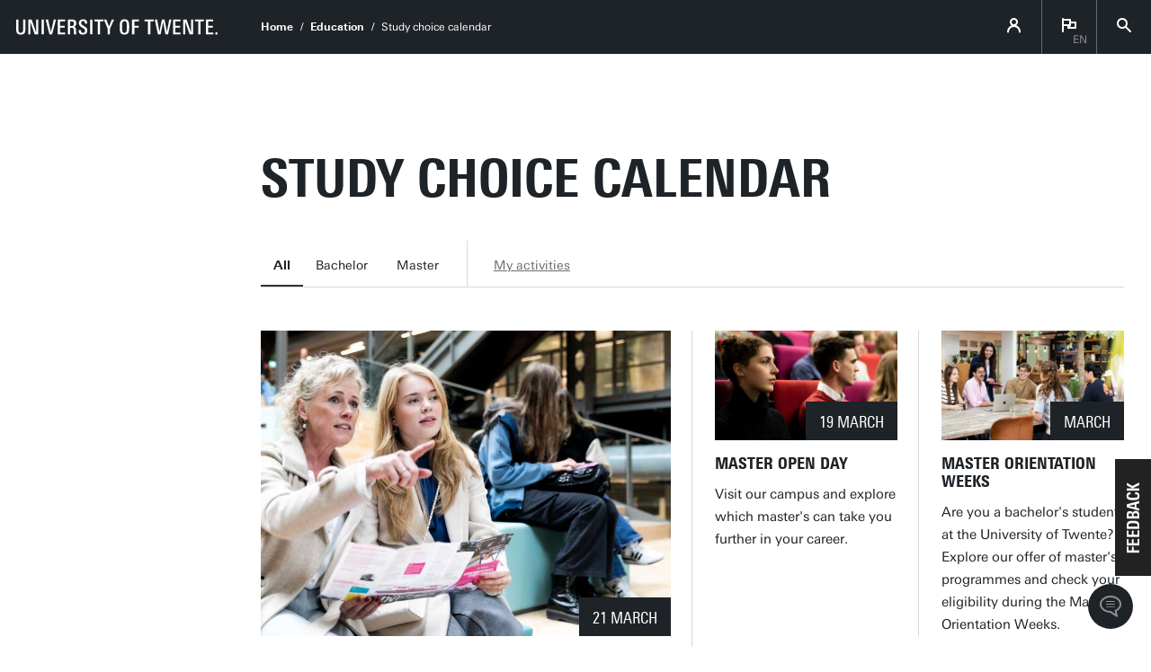

--- FILE ---
content_type: text/html; charset=UTF-8
request_url: https://www.utwente.nl/en/education/study-choice-calendar/
body_size: 8578
content:
<!DOCTYPE html><html lang="en-GB" class="site--ut utwente--ws2021 wh-authorbar--left page--blockspage" prefix="og: http://ogp.me/ns#" dir="ltr" data-site="MC - Study choice calendar (EN)" data-id="190624" data-cdn="" data-hoofdniveau="Education" data-subniveau="Study choice calendar" data-targetinterest="" data-wh-ob="190624.Dyp5kU"><head><meta charset="utf-8"><title>Get help choosing a study! | University of Twente</title><meta name="description" content="What will you study and where? The University of Twente helps you to choose with the study choice calendar!"><meta name="viewport" content="width=device-width, initial-scale=1, viewport-fit=cover" /><meta name="baidu-site-verification" content="rSUuzZoVB2" />  <link rel="preload" href="/.wh/ea/ap/utwente_base.ws2016/ap.css" as="style"><link rel="preload" href="https://utwente.becdn.net/.wh/ea/mod/utwente_design/fonts/univers-next/3de47ce5-a747-444b-b44b-20e0f8736ac8.woff2" as="font" type="font/woff2" crossorigin><link rel="preload" href="https://utwente.becdn.net/.wh/ea/mod/utwente_design/fonts/univers-next/00c26472-7693-44a7-b100-b1a1fe462d3b.woff2" as="font" type="font/woff2" crossorigin><link rel="preload" href="https://utwente.becdn.net/.wh/ea/mod/utwente_design/fonts/univers-next/c0898c8c-0b78-43ee-9041-92bf98faf813.woff2" as="font" type="font/woff2" crossorigin><link rel="preload" href="https://utwente.becdn.net/.wh/ea/mod/utwente_design/fonts/univers-next/d8bbf6a4-3b12-4429-bdf6-3d0124de945d.woff2" as="font" type="font/woff2" crossorigin><link rel="preload" href="https://utwente.becdn.net/.wh/ea/mod/utwente_design/fonts/univers-next/c70bd903-dd6a-4b66-85af-fc3b07e97100.woff2" as="font" type="font/woff2" crossorigin><link rel="apple-touch-icon" sizes="180x180" href="/.utdesign/img/favicons/apple-touch-icon.png" /><link rel="icon" type="image/png" href="/.utdesign/img/favicons/favicon-32x32.png" sizes="32x32" /><link rel="icon" type="image/png" href="/.utdesign/img/favicons/favicon-16x16.png" sizes="16x16" /><link rel="icon" href="/.utdesign/img/favicons/favicon.svg" type="image/svg+xml" /><link rel="manifest" href="/.utdesign/img/favicons/manifest.json" crossorigin="use-credentials" /> <link rel="mask-icon" href="/.utdesign/img/favicons/safari-pinned-tab.svg" color="#231f20" /><meta name="theme-color" content="#ffffff" /><style id="theme__style">@property --theme-color {syntax: "<color>";initial-value: transparent;inherits: true;}@property --theme-color-cta {syntax: "<color>";initial-value: transparent;inherits: true;}@property --theme-color-cta-hover {syntax: "<color>";initial-value: transparent;inherits: true;}@keyframes colorscheme{0%    { --theme-color: #c60c30; } 12%    { --theme-color: #822433; } 25%    { --theme-color: #002c5f; } 37%    { --theme-color: #007d9c; } 50%    { --theme-color: #4a8355; } 62%    { --theme-color: #00675a; } 75%    { --theme-color: #4f2d7f; } 87%    { --theme-color: #cf0072; } 100% { --theme-color: #c60c30; } }@keyframes colorscheme-cta{0%    { --theme-color-cta: #c60c30; } 12%    { --theme-color-cta: #822433; } 25%    { --theme-color-cta: #002c5f; } 37%    { --theme-color-cta: #007d9c; } 50%    { --theme-color-cta: #4a8355; } 62%    { --theme-color-cta: #00675a; } 75%    { --theme-color-cta: #4f2d7f; } 87%    { --theme-color-cta: #cf0072; } 100% { --theme-color-cta: #c60c30; } }@keyframes colorscheme-cta-hover{0%    { --theme-color-cta-hover: #b0061c; } 12%    { --theme-color-cta-hover: #62141e; } 25%    { --theme-color-cta-hover: #00183b; } 37%    { --theme-color-cta-hover: #005d7d; } 50%    { --theme-color-cta-hover: #2f6338; } 62%    { --theme-color-cta-hover: #004b48; } 75%    { --theme-color-cta-hover: #2f1957; } 87%    { --theme-color-cta-hover: #b2014a; } 100% { --theme-color-cta-hover: #b0061c; } }@keyframes colorscheme-background{0%    { background-color: #c60c30; } 12%    { background-color: #822433; } 25%    { background-color: #002c5f; } 37%    { background-color: #007d9c; } 50%    { background-color: #4a8355; } 62%    { background-color: #00675a; } 75%    { background-color: #4f2d7f; } 87%    { background-color: #cf0072; } 100% { background-color: #c60c30; } }@keyframes colorscheme-background-cta{0%    { background-color: #c60c30; } 12%    { background-color: #822433; } 25%    { background-color: #002c5f; } 37%    { background-color: #007d9c; } 50%    { background-color: #4a8355; } 62%    { background-color: #00675a; } 75%    { background-color: #4f2d7f; } 87%    { background-color: #cf0072; } 100% { background-color: #c60c30; } }@keyframes colorscheme-background-cta-hover{0%    { background-color: #b0061c; } 12%    { background-color: #62141e; } 25%    { background-color: #00183b; } 37%    { background-color: #005d7d; } 50%    { background-color: #2f6338; } 62%    { background-color: #004b48; } 75%    { background-color: #2f1957; } 87%    { background-color: #b2014a; } 100% { background-color: #b0061c; } }</style><link rel="alternate" hreflang="nl" href="https://www.utwente.nl/onderwijs/studiekeuzekalender/" /><link rel="alternate" hreflang="en-GB" href="https://www.utwente.nl/en/education/study-choice-calendar/" /><link rel="me" href="https://social.edu.nl/@utwente"/><script>(function(w,d,s,l,i){w[l]=w[l]||[];w[l].push({'gtm.start':new Date().getTime(),event:'gtm.js'});var f=d.getElementsByTagName(s)[0],j=d.createElement(s),dl=l!='dataLayer'?'&l='+l:'';j.async=true;j.src='https://tagging.utwente.nl/gtm.js?id='+i+dl;f.parentNode.insertBefore(j,f);})(window,document,'script','dataLayer','GTM-WW6CJT');</script><meta property="og:title" content="Get help choosing a study! | University of Twente"><meta property="og:description" content="What will you study and where? The University of Twente helps you to choose with the study choice calendar!"><meta property="og:type" content="website"><meta property="og:site_name" content="Universiteit Twente"><meta property="fb:app_id" content="1375281799385304"><script type="application/json" id="wh-config">{"designcdnroot":"/.publisher/sd/utwente_base/ws2016/","designroot":"/.publisher/sd/utwente_base/ws2016/","dtapstage":"production","imgroot":"/.publisher/sd/utwente_base/ws2016/img/","islive":true,"locale":"en-US","obj":{"title":"Overview activities"},"server":50901,"site":{"animatethemecolor":true,"colorscheme":["#c60c30","#822433","#002c5f","#007d9c","#4a8355","#00675a","#4f2d7f","#cf0072"],"title":"Study choice calendar","universeelements":[{"filename":"autumn.svg","left":0,"name":"Autumn","top":0,"width":700},{"filename":"bolognese.svg","left":250,"name":"Bolognese","reverse":true,"top":-50,"width":350},{"filename":"casino.svg","left":-300,"name":"Casino","top":100,"width":2200},{"filename":"esmeralda.svg","left":300,"name":"Esmeralda","top":0,"width":700},{"filename":"extent.svg","left":0,"name":"Extent","top":0,"width":700},{"filename":"foxtrot.svg","left":0,"name":"Foxtrot","top":0,"width":300},{"filename":"iglesias.svg","left":200,"name":"Iglesias","top":0,"width":400},{"filename":"lord.svg","left":-150,"name":"Lord","top":0,"width":811},{"filename":"lucy.svg","left":0,"name":"Lucy","top":0,"width":350},{"filename":"merijn.svg","left":-100,"name":"Merijn","reverse":true,"top":50,"width":750},{"filename":"moby_dick.svg","left":0,"name":"Moby Dick","top":0,"width":1001},{"filename":"mumbai.svg","left":150,"name":"Mumbai","reverse":true,"top":0,"width":1000},{"filename":"oma.svg","left":50,"name":"Oma","top":50,"width":249},{"filename":"photon.svg","left":30,"name":"Photon","top":100,"width":300},{"filename":"pop.svg","left":30,"name":"Pop","top":0,"width":500},{"filename":"raket.svg","left":50,"name":"Raket","reverse":true,"top":-250,"width":332},{"filename":"relationchips.svg","left":30,"name":"Relationchips","top":-250,"width":1732},{"filename":"spring.svg","left":0,"name":"Spring","top":-100,"width":850},{"filename":"tedtheo.svg","left":0,"name":"Tedtheo","top":-50,"width":439},{"filename":"trachea.svg","left":200,"name":"Trachea","top":100,"width":600},{"filename":"tricufi.svg","left":0,"name":"Tricufi","top":0,"width":300},{"filename":"virginia.svg","left":0,"name":"Virginia","reverse":true,"top":100,"width":90}]},"siteroot":"https://www.utwente.nl/en/education/study-choice-calendar/","utwente_base:nextpager":{"predictions":["https://www.utwente.nl/en/","https://www.utwente.nl/en/education/study-choice-calendar/master-open-day/","https://www.utwente.nl/en/education/study-choice-calendar/meet-up-with-a-student/","https://www.utwente.nl/en/education/study-choice-calendar/bachelor-open-days/","https://www.utwente.nl/en/education/study-choice-calendar/study-choice-test/"]},"wrd:auth":{"cookiename":"webharelogin-0-9ce36b86","returnid":"0"}}</script><link rel="stylesheet" href="/.wh/ea/ap/utwente_base.ws2016/ap.css"><script src="/.wh/ea/ap/utwente_base.ws2016/ap.mjs" type="module" async></script><script type="application/ld+json">{"@context":"https://schema.org","@type":"BreadcrumbList","itemListElement":[{"@type":"ListItem","item":"https://www.utwente.nl/en/","name":"Home","position":1},{"@type":"ListItem","item":"https://www.utwente.nl/en/education/","name":"Education","position":2}]}</script></head><body><noscript><iframe src="https://tagging.utwente.nl/ns.html?id=GTM-WW6CJT" height="0" width="0" style="display:none;visibility:hidden"></iframe></noscript><button type="button" class="skiplinksbutton themecolor--bg">Skip to main content</button><div class="menupart menupart--submenuopened"><a class="identitypart__logo identitypart__logo--ut" href="https://www.utwente.nl/en/" aria-label="University of Twente homepage"><img src="/.publisher/sd/utwente_base/ws2016/img/logos/ut-logo-white-en.svg" alt="University of Twente." /></a><div class="menupart__menu-container"><div class="menupart__topmenu "><div class="menupart__title">Menu</div><div class="menupart__topmenu-spacer"></div><div class="contentpart__topmenuitem contentpart__topmenuitem--hasmenu contentpart__topmenuitem--icon ut-login__topmenu"><span class="UT-icon-UT_icon_114_person-16px ut-login__topmenuicon"></span></div><div class="contentpart__topmenuitem contentpart__topmenuitem--hasmenu contentpart__topmenuitem--icon"><span class="contentpart__topmenuitem--label">en</span><span class="UT-icon-UT_icon_75_flag-16px"></span><div class="contentpart__topsubmenu"><a href="https://www.utwente.nl/onderwijs/studiekeuzekalender/" class="contentpart__topsubitem js-langswitch" hreflang="nl">Nederlands</a><a href="https://www.utwente.nl/en/education/study-choice-calendar/" class="contentpart__topsubitem contentpart__topsubitem--current js-langswitch" hreflang="en-GB">English<span class="contentpart__topsubitem-icon UT-icon-UT_icon_75_flag-16px"></span></a><div class="contentpart__topsubmenu-secondary"><a href="https://www.utwente.nl/latam/" class="contentpart__topsubitem">LatAm website<span class="contentpart__topsubitem-icon UT-icon-UT_icon_52_arrow-right-round-16px"></span></a><a href="https://www.utwente.nl/italy/" class="contentpart__topsubitem">Italian website<span class="contentpart__topsubitem-icon UT-icon-UT_icon_52_arrow-right-round-16px"></span></a><a href="https://www.utwente.nl/de/bildung/" class="contentpart__topsubitem">German website<span class="contentpart__topsubitem-icon UT-icon-UT_icon_52_arrow-right-round-16px"></span></a></div></div></div><button class="contentpart__topmenuitem contentpart__topmenuitem--search contentpart__topmenuitem--icon"><span class="contentpart__topmenuitem--search-open UT-icon-UT_icon_70_search-16px"></span><span class="contentpart__topmenuitem--search-close UT-icon-UT_icon_47_cross-16px"></span></button></div> <nav id="menupart__menu" class="menupart__menu" aria-label="main"  data-menu-parent="{&#34;folderid&#34;:375070,&#34;id&#34;:375070,&#34;link&#34;:&#34;https://www.utwente.nl/en/education/&#34;,&#34;title&#34;:&#34;Education&#34;}" data-menu-items="[{&#34;has_subitems&#34;:false,&#34;id&#34;:374190,&#34;is_current&#34;:false,&#34;isfolder&#34;:false,&#34;isindex&#34;:true,&#34;link&#34;:&#34;https://www.utwente.nl/en/education/&#34;,&#34;newwindow&#34;:null,&#34;title&#34;:&#34;Education at UT&#34;,&#34;type&#34;:1105},{&#34;has_subitems&#34;:false,&#34;id&#34;:4117,&#34;is_current&#34;:false,&#34;isfolder&#34;:true,&#34;isindex&#34;:false,&#34;link&#34;:&#34;https://www.utwente.nl/en/education/pre-university/&#34;,&#34;newwindow&#34;:null,&#34;title&#34;:&#34;Pre-University&#34;,&#34;type&#34;:1},{&#34;has_subitems&#34;:true,&#34;id&#34;:409528,&#34;is_current&#34;:false,&#34;isfolder&#34;:true,&#34;isindex&#34;:false,&#34;link&#34;:&#34;https://www.utwente.nl/en/education/bachelor/&#34;,&#34;newwindow&#34;:null,&#34;title&#34;:&#34;Bachelor&#34;,&#34;type&#34;:1},{&#34;has_subitems&#34;:true,&#34;id&#34;:409529,&#34;is_current&#34;:false,&#34;isfolder&#34;:true,&#34;isindex&#34;:false,&#34;link&#34;:&#34;https://www.utwente.nl/en/education/master/&#34;,&#34;newwindow&#34;:null,&#34;title&#34;:&#34;Master&#34;,&#34;type&#34;:1},{&#34;has_subitems&#34;:true,&#34;id&#34;:229570,&#34;is_current&#34;:false,&#34;isfolder&#34;:true,&#34;isindex&#34;:false,&#34;link&#34;:&#34;https://www.utwente.nl/en/education/study-choice-calendar/&#34;,&#34;menuitems&#34;:[{&#34;has_subitems&#34;:false,&#34;id&#34;:190624,&#34;is_current&#34;:true,&#34;isfolder&#34;:false,&#34;isindex&#34;:true,&#34;link&#34;:&#34;https://www.utwente.nl/en/education/study-choice-calendar/&#34;,&#34;newwindow&#34;:null,&#34;title&#34;:&#34;Overview activities&#34;,&#34;type&#34;:35},{&#34;has_subitems&#34;:false,&#34;id&#34;:62468,&#34;is_current&#34;:false,&#34;isfolder&#34;:false,&#34;isindex&#34;:false,&#34;link&#34;:&#34;https://www.utwente.nl/en/education/study-choice-calendar/my-activities/&#34;,&#34;newwindow&#34;:null,&#34;title&#34;:&#34;My activities&#34;,&#34;type&#34;:1087},{&#34;has_subitems&#34;:false,&#34;id&#34;:673956,&#34;is_current&#34;:false,&#34;isfolder&#34;:false,&#34;isindex&#34;:false,&#34;link&#34;:&#34;https://www.utwente.nl/en/education/study-choice-calendar/bachelor-open-days/&#34;,&#34;newwindow&#34;:null,&#34;title&#34;:&#34;Bachelor Open Day&#34;,&#34;type&#34;:1608},{&#34;has_subitems&#34;:false,&#34;id&#34;:190698,&#34;is_current&#34;:false,&#34;isfolder&#34;:false,&#34;isindex&#34;:false,&#34;link&#34;:&#34;https://www.utwente.nl/en/education/study-choice-calendar/master-open-day/&#34;,&#34;newwindow&#34;:null,&#34;title&#34;:&#34;Master Open Day&#34;,&#34;type&#34;:1608},{&#34;has_subitems&#34;:false,&#34;id&#34;:700329,&#34;is_current&#34;:false,&#34;isfolder&#34;:false,&#34;isindex&#34;:false,&#34;link&#34;:&#34;https://www.utwente.nl/en/education/study-choice-calendar/master-orientation-weeks/&#34;,&#34;newwindow&#34;:null,&#34;title&#34;:&#34;Master Orientation Weeks&#34;,&#34;type&#34;:1608},{&#34;has_subitems&#34;:false,&#34;id&#34;:314216,&#34;is_current&#34;:false,&#34;isfolder&#34;:false,&#34;isindex&#34;:false,&#34;link&#34;:&#34;https://www.utwente.nl/en/education/study-choice-calendar/meet-up-with-a-student/&#34;,&#34;newwindow&#34;:null,&#34;title&#34;:&#34;Online meet-up with a student&#34;,&#34;type&#34;:1487},{&#34;has_subitems&#34;:false,&#34;id&#34;:89762,&#34;is_current&#34;:false,&#34;isfolder&#34;:false,&#34;isindex&#34;:false,&#34;link&#34;:&#34;https://www.utwente.nl/en/education/study-choice-calendar/student-for-a-day-bachelor/&#34;,&#34;newwindow&#34;:null,&#34;title&#34;:&#34;Bachelor&#39;s Student for a Day&#34;,&#34;type&#34;:1608},{&#34;has_subitems&#34;:false,&#34;id&#34;:1865510,&#34;is_current&#34;:false,&#34;isfolder&#34;:false,&#34;isindex&#34;:false,&#34;link&#34;:&#34;https://www.utwente.nl/en/education/study-choice-calendar/study-choice-test/&#34;,&#34;newwindow&#34;:null,&#34;title&#34;:&#34;Study choice test&#34;,&#34;type&#34;:1105},{&#34;has_subitems&#34;:false,&#34;id&#34;:726746,&#34;is_current&#34;:false,&#34;isfolder&#34;:false,&#34;isindex&#34;:false,&#34;link&#34;:&#34;https://www.utwente.nl/en/education/study-choice-calendar/beethoven-chiptech-webinar-registration/&#34;,&#34;newwindow&#34;:null,&#34;title&#34;:&#34;Chip tech webinar&#34;,&#34;type&#34;:1608},{&#34;has_subitems&#34;:false,&#34;id&#34;:728020,&#34;is_current&#34;:false,&#34;isfolder&#34;:false,&#34;isindex&#34;:false,&#34;link&#34;:&#34;https://www.utwente.nl/en/education/study-choice-calendar/campus-tour/&#34;,&#34;newwindow&#34;:null,&#34;title&#34;:&#34;Campus tour&#34;,&#34;type&#34;:1487},{&#34;has_subitems&#34;:false,&#34;id&#34;:190917,&#34;is_current&#34;:false,&#34;isfolder&#34;:false,&#34;isindex&#34;:false,&#34;link&#34;:&#34;https://www.utwente.nl/en/education/study-choice-calendar/taster-days/&#34;,&#34;newwindow&#34;:null,&#34;title&#34;:&#34;Taster Days&#34;,&#34;type&#34;:1608},{&#34;has_subitems&#34;:false,&#34;id&#34;:526980,&#34;is_current&#34;:false,&#34;isfolder&#34;:false,&#34;isindex&#34;:false,&#34;link&#34;:&#34;https://www.utwente.nl/en/education/study-choice-calendar/update/&#34;,&#34;newwindow&#34;:null,&#34;title&#34;:&#34;Stay up-to-date&#34;,&#34;type&#34;:1105}],&#34;newwindow&#34;:null,&#34;title&#34;:&#34;Study choice calendar&#34;,&#34;type&#34;:1},{&#34;has_subitems&#34;:true,&#34;id&#34;:374196,&#34;is_current&#34;:false,&#34;isfolder&#34;:true,&#34;isindex&#34;:false,&#34;link&#34;:&#34;https://www.utwente.nl/en/education/electives/&#34;,&#34;newwindow&#34;:null,&#34;title&#34;:&#34;Electives &#38; Exchange&#34;,&#34;type&#34;:0},{&#34;has_subitems&#34;:true,&#34;id&#34;:1611201,&#34;is_current&#34;:false,&#34;isfolder&#34;:true,&#34;isindex&#34;:false,&#34;link&#34;:&#34;https://www.utwente.nl/en/education/lifelong-learning/&#34;,&#34;newwindow&#34;:null,&#34;title&#34;:&#34;Lifelong Learning&#34;,&#34;type&#34;:1},{&#34;has_subitems&#34;:true,&#34;id&#34;:374207,&#34;is_current&#34;:false,&#34;isfolder&#34;:true,&#34;isindex&#34;:false,&#34;link&#34;:&#34;https://www.utwente.nl/en/education/courses-and-lectures/&#34;,&#34;newwindow&#34;:null,&#34;title&#34;:&#34;Courses, lectures &#38; podcasts&#34;,&#34;type&#34;:0},{&#34;has_subitems&#34;:true,&#34;id&#34;:110916,&#34;is_current&#34;:false,&#34;isfolder&#34;:true,&#34;isindex&#34;:false,&#34;link&#34;:&#34;https://www.utwente.nl/en/education/tgs/&#34;,&#34;newwindow&#34;:null,&#34;title&#34;:&#34;Doctorate (PhD &#38; EngD)&#34;,&#34;type&#34;:1},{&#34;has_subitems&#34;:true,&#34;id&#34;:436843,&#34;is_current&#34;:false,&#34;isfolder&#34;:true,&#34;isindex&#34;:false,&#34;link&#34;:&#34;https://www.utwente.nl/en/education/scholarship-finder/&#34;,&#34;newwindow&#34;:null,&#34;title&#34;:&#34;Scholarship finder&#34;,&#34;type&#34;:0},{&#34;has_subitems&#34;:true,&#34;id&#34;:7831,&#34;is_current&#34;:false,&#34;isfolder&#34;:true,&#34;isindex&#34;:false,&#34;link&#34;:&#34;https://www.utwente.nl/en/education/student-services/&#34;,&#34;newwindow&#34;:null,&#34;title&#34;:&#34;Student Services/Contact&#34;,&#34;type&#34;:1},{&#34;has_subitems&#34;:true,&#34;id&#34;:43546,&#34;is_current&#34;:false,&#34;isfolder&#34;:true,&#34;isindex&#34;:false,&#34;link&#34;:&#34;https://www.utwente.nl/en/education/about-our-education/&#34;,&#34;newwindow&#34;:null,&#34;title&#34;:&#34;About our education&#34;,&#34;type&#34;:0}]"></nav></div></div><div class="contentpart"><div class="contentpart__navbar-container"><div class="contentpart__navbar-block"><div class="contentpart__hamburger-container"><div class="contentpart__hamburger"><span class="contentpart__hamburger-open UT-icon-UT_icon_103_menu-16px"></span><span class="contentpart__hamburger-close UT-icon-UT_icon_47_cross-16px"></span></div></div><div class="menupart__modalbg"></div><nav class="contentpart__navbar" aria-label="breadcrumbs"><a class="identitypart__logo identitypart__logo--ut" href="https://www.utwente.nl/en/" aria-label="University of Twente homepage"><img src="/.publisher/sd/utwente_base/ws2016/img/logos/ut-logo-white-en.svg" alt="University of Twente." /></a><div class="contentpart__navbar-crumbs"><div class="contentpart__breadcrumblist"><span class="contentpart__breadcrumbitem"><a href="https://www.utwente.nl/en/">Home</a></span><span class="contentpart__breadcrumbitem"><a href="https://www.utwente.nl/en/education/">Education</a></span><span class="contentpart__breadcrumbitem"><span>Study choice calendar</span></span></div></div><div class="contentpart__topmenu"><div class="contentpart__topmenuitem contentpart__topmenuitem--hasmenu contentpart__topmenuitem--icon ut-login__topmenu"><span class="UT-icon-UT_icon_114_person-16px ut-login__topmenuicon"></span></div><div class="contentpart__topmenuitem contentpart__topmenuitem--hasmenu contentpart__topmenuitem--icon"><span class="contentpart__topmenuitem--label">en</span><span class="UT-icon-UT_icon_75_flag-16px"></span><div class="contentpart__topsubmenu"><a href="https://www.utwente.nl/onderwijs/studiekeuzekalender/" class="contentpart__topsubitem js-langswitch" hreflang="nl">Nederlands</a><a href="https://www.utwente.nl/en/education/study-choice-calendar/" class="contentpart__topsubitem contentpart__topsubitem--current js-langswitch" hreflang="en-GB">English<span class="contentpart__topsubitem-icon UT-icon-UT_icon_75_flag-16px"></span></a><div class="contentpart__topsubmenu-secondary"><a href="https://www.utwente.nl/latam/" class="contentpart__topsubitem">LatAm website<span class="contentpart__topsubitem-icon UT-icon-UT_icon_52_arrow-right-round-16px"></span></a><a href="https://www.utwente.nl/italy/" class="contentpart__topsubitem">Italian website<span class="contentpart__topsubitem-icon UT-icon-UT_icon_52_arrow-right-round-16px"></span></a><a href="https://www.utwente.nl/de/bildung/" class="contentpart__topsubitem">German website<span class="contentpart__topsubitem-icon UT-icon-UT_icon_52_arrow-right-round-16px"></span></a></div></div></div><button class="contentpart__topmenuitem contentpart__topmenuitem--search contentpart__topmenuitem--icon"><span class="contentpart__topmenuitem--search-open UT-icon-UT_icon_70_search-16px"></span><span class="contentpart__topmenuitem--search-close UT-icon-UT_icon_47_cross-16px"></span></button></div></nav> </div></div><div class="contentpart__header-crumbs "><div class="contentpart__breadcrumblist"><span class="contentpart__breadcrumbitem"><a href="https://www.utwente.nl/en/">Home</a></span><span class="contentpart__breadcrumbitem"><a href="https://www.utwente.nl/en/education/">Education</a></span><span class="contentpart__breadcrumbitem"><span>Study choice calendar</span></span></div></div><header class="contentpart__header  contentpart__header--universe  header--content8col          "><div class="contentpart__header-messagesarea"><div class="managedcta notification__container notification__container--init" data-ctatag="study_choice_calendar_notification_en" style="display: none;"><div class="notification cta--managed" data-ctaconfig='{&#34;_queryterms&#34;:[],&#34;anybeacon&#34;:false,&#34;beacons&#34;:[],&#34;countries&#34;:[],&#34;id&#34;:&#34;study_choice_calendar_notification_en-no_emails2&#34;,&#34;publish_from&#34;:&#34;&#34;,&#34;publish_until&#34;:&#34;2024-05-01T21:59:00Z&#34;,&#34;queries&#34;:[],&#34;regexes&#34;:[],&#34;tag&#34;:&#34;no_emails2&#34;}'><div class="notification__icon UT-icon-UT_icon_58_info-round-16px"></div><div class="notification__textholder"><div class="notification__title">We are experiencing issues with our email system. It is possible that your confirmation emails will be sent later.</div></div><div class="notification__buttonholder notification__buttonholder--nobuttons"></div><div class="notification__close"><a href="#" class="notification__close-icon UT-icon-UT_icon_55_cross-round-16px"></a></div></div></div></div><div class="contentpart__header-universe   " ></div><div class="contentpart__title-container"><h1 class="contentpart__title" data-fontfit-height="100%" data-fontfit-width="100%">Study choice calendar  </h1></div><div class="contentpart__header-cta"></div><div class="whflattabs-background"></div><form class="whflattabs whflattabs--underline  blockswidget__form js-activityoverview__targetgroup "><div class="whflattabs__tabs"><input type="radio" id="whflattabs__option0" name="category" value="all" checked /><label for="whflattabs__option0" data-title="All"><span>All</span></label><input type="radio" id="whflattabs__option1" name="category" value="bachelor"  /><label for="whflattabs__option1" data-title="Bachelor"><span>Bachelor</span></label><input type="radio" id="whflattabs__option2" name="category" value="master"  /><label for="whflattabs__option2" data-title="Master"><span>Master</span></label></div><div class="whflattabs__links"><a class="whflattabs__link" href="https://www.utwente.nl/en/education/study-choice-calendar/my-activities/">My activities</a></div></form></header><main class="contentpart__main"><div class="widget widget--blockswidget"><div class="blockswidget__content"><a class="blockswidget__item js-activityitem" data-relevantto="bachelor" data-tagmanager-type="bsc-opendag" href="https://www.utwente.nl/en/education/study-choice-calendar/bachelor-open-days/"><div class="blockswidget__item__image"><img src="/.wh/ea/uc/i1dbb1d9c010296d1a601ada1bf03f167d55e6a04a7d80801e3c0034002803c/open-dag-ut-91.jpg" alt=""/><div class="blockswidget__item__when_label "><p class="normal">21 March</p></div></div><div class="blockswidget__item__meta"><div class="blockswidget__item__title">Bachelor Open Day</div><div class="blockswidget__item__description blockswidget__item__description--long">Visit our campus and dive into your future student life during our Bachelor Open Day.</div><div class="blockswidget__item__description">Visit our campus and dive into your future student life during our Bachelor Open Day.</div></div></a><a class="blockswidget__bigline" href="https://www.utwente.nl/en/education/study-choice-calendar/bachelor-open-days/"></a><a class="blockswidget__item js-activityitem" data-relevantto="master" data-tagmanager-type="msc-opendag" href="https://www.utwente.nl/en/education/study-choice-calendar/master-open-day/"><div class="blockswidget__item__image"><img src="/.wh/ea/uc/i235f04e10102b624970011a4ec0156d52dfbf8d641330801e3c0034002803c/master-open-dag.jpg" alt=""/><div class="blockswidget__item__when_label "><p class="normal">19 March</p></div></div><div class="blockswidget__item__meta"><div class="blockswidget__item__title">Master Open Day</div><div class="blockswidget__item__description blockswidget__item__description--long">Visit our campus and explore which master's can take you further in your career.</div><div class="blockswidget__item__description">Visit our campus and explore which master's can take you further in your career.</div></div></a><a class="blockswidget__item js-activityitem" data-relevantto="bachelor master" data-tagmanager-type="master-orientation-week-en" href="https://www.utwente.nl/en/education/study-choice-calendar/master-orientation-weeks/"><div class="blockswidget__item__image"><img src="/.wh/ea/uc/i1456a00401021aff2f0447a04d02584b11a85053caa40801e3c0034002803c/master-orientation-weeks-university-of-twente.jpg" alt=""/><div class="blockswidget__item__when_label "><p class="normal">March</p></div></div><div class="blockswidget__item__meta"><div class="blockswidget__item__title">Master Orientation Weeks</div><div class="blockswidget__item__description blockswidget__item__description--long">Are you a bachelor's student at the University of Twente? Explore our offer of master's programmes and check your eligibility during the Master Orientation Weeks.</div><div class="blockswidget__item__description">Are you a bachelor's student at the University of Twente? Explore our offer of master's programmes and check your eligibility during the Master Orientation Weeks.</div></div></a><a class="blockswidget__item js-activityitem" data-relevantto="bachelor master" data-tagmanager-type="meetastudent" href="https://www.utwente.nl/en/education/study-choice-calendar/meet-up-with-a-student/"><div class="blockswidget__item__image"><img src="/.wh/ea/uc/i357620f60102aefe98014215a401c40d137f7f4f9e4d0801e3c0034002803c/skype.jpg" alt=""/><div class="blockswidget__item__when_label "><p class="normal">Ongoing</p></div></div><div class="blockswidget__item__meta"><div class="blockswidget__item__title">Online meet-up with a student</div><div class="blockswidget__item__description blockswidget__item__description--long">Ask all of your questions to a student in a one-on-one conversation.</div><div class="blockswidget__item__description">Ask all of your questions to a student in a one-on-one conversation.</div></div></a><a class="blockswidget__item js-activityitem" data-relevantto="bachelor" data-tagmanager-type="meeloopdag" href="https://www.utwente.nl/en/education/study-choice-calendar/student-for-a-day-bachelor/"><div class="blockswidget__item__image"><img src="/.wh/ea/uc/iaad8ab2a010237e8980111d9ac0188ecc33a47016f680801e3c0034002803c/sudent-for-a-day.jpg" alt=""/><div class="blockswidget__item__when_label "><p class="normal">Ongoing</p></div></div><div class="blockswidget__item__meta"><div class="blockswidget__item__title">Bachelor's Student for a Day</div><div class="blockswidget__item__description blockswidget__item__description--long">Join a bachelor's student on a regular lecture day and become a student yourself!</div><div class="blockswidget__item__description">Join a bachelor's student on a regular lecture day and become a student yourself!</div></div></a><a class="blockswidget__item js-activityitem" data-relevantto="bachelor" data-tagmanager-type="studiekeuzetest" href="https://www.utwente.nl/en/education/study-choice-calendar/study-choice-test/"><div class="blockswidget__item__image"><img src="/.wh/ea/uc/ia36124090102823958042a0d5d031172166afc0ce7030801e3c0034002803c/studiekeuzetest-universiteit-twente.jpg" alt=""/></div><div class="blockswidget__item__meta"><div class="blockswidget__item__title">Study choice test</div><div class="blockswidget__item__description blockswidget__item__description--long">Find out what kind of personality you have and which studies suit you best.</div><div class="blockswidget__item__description">Find out what kind of personality you have and which studies suit you best.</div></div></a><a class="blockswidget__item js-activityitem" data-relevantto="bachelor master" data-tagmanager-type="beethoven-chiptech-webinar" href="https://www.utwente.nl/en/education/study-choice-calendar/beethoven-chiptech-webinar-registration/"><div class="blockswidget__item__image"><img src="/.wh/ea/uc/ib68dfdc30102af082f04087e5503d900a43725fecab40801e3c0034002803c/bachelor-ee-38.jpg" alt=""/></div><div class="blockswidget__item__meta"><div class="blockswidget__item__title">Chip tech webinar</div><div class="blockswidget__item__description blockswidget__item__description--long">Join our free 30-minute webinar on chip technology and discover what studying chip tech at the University of Twente is all about.</div><div class="blockswidget__item__description">Are you ready to dive into the world of chip technology?</div></div></a><a class="blockswidget__item js-activityitem" data-relevantto="bachelor master" data-tagmanager-type="campustour" href="https://www.utwente.nl/en/education/study-choice-calendar/campus-tour/"><div class="blockswidget__item__image"><img src="/.wh/ea/uc/ia962f16b010265f4dc012676f5019de46a546ca4f63c0801e3c0034002803c/campus-tour.jpg" alt=""/><div class="blockswidget__item__when_label "><p class="normal">ongoing</p></div></div><div class="blockswidget__item__meta"><div class="blockswidget__item__title">Campus tour</div><div class="blockswidget__item__description blockswidget__item__description--long">Get guided by our students and discover UT and our campus, tailored to your specific study interests.</div><div class="blockswidget__item__description">Get guided by our students and discover UT and our campus, tailored to your specific study interests.</div></div></a><a class="blockswidget__item js-activityitem" data-relevantto="bachelor master" data-tagmanager-type="tasterday" href="https://www.utwente.nl/en/education/study-choice-calendar/taster-days/"><div class="blockswidget__item__image"><img src="/.wh/ea/uc/id8f8985c0102293d97007ea9110290ff9849e2578ed50801e3c0034002803c/utimg25273.jpg" alt=""/><div class="blockswidget__item__when_label "><p class="normal">Nov - April</p></div></div><div class="blockswidget__item__meta"><div class="blockswidget__item__title">Taster Days</div><div class="blockswidget__item__description blockswidget__item__description--long">Take part in a workshop and try out your future studies!</div><div class="blockswidget__item__description">Take part in a workshop and try out your future studies!</div></div></a><a class="blockswidget__item js-activityitem" data-relevantto="bachelor master" data-tagmanager-type="uptodate" href="https://www.utwente.nl/en/education/study-choice-calendar/update/"><div class="blockswidget__item__image"><img src="/.wh/ea/uc/i3fed73f90102ffb900013c629503a4acc2c45bbe39660801e3c0034002803c/utimg25253.jpg" alt=""/></div><div class="blockswidget__item__meta"><div class="blockswidget__item__title">Stay up-to-date</div><div class="blockswidget__item__description blockswidget__item__description--long">Are you in the process of choosing a study, and could you use some help? Would you like to stay up-to-date about topics such as finding the right study, or our (Online) Open Days or other informative events? <br /><br />Then sign up for our updates!</div><div class="blockswidget__item__description">Interested in news on our Open Days or other activities to help you find the right study? Sign up to get updates!</div></div></a></div></div></main> <footer class="footer "><div class="footer__prefooter"><div class="footer__prefooter-container"><div class="footer__addressblock"><div class="footer__address"><span dir="ltr">University of Twente</span><br/><span dir="ltr">Drienerlolaan 5</span><br/><span dir="ltr">7522NB Enschede</span><br/></div><div class="footer__contact"><span dir="ltr">+31 (0)53 489 5489</span><br /><a href="mailto:study@utwente.nl">study@utwente.nl</a><br /><a href="https://www.utwente.nl/en/contact/route/">Route</a></div></div><div class="footer__image " ><div class="footer__icon UT-icon-UT_icon_16_pointer-24px themecolor--bg"></div></div></div></div><div class="footer__links"><ul class="footer__linksblock"><li class="footer__linksection  "><span class="footer__sectiontitle">UT quicklinks<span class="footer__sectionicon footer__sectionicon--open UT-icon-UT_icon_48_plus-16px"></span><span class="footer__sectionicon footer__sectionicon--close UT-icon-UT_icon_49_min-16px"></span></span><div class="footer__sectionlinks footer__sectionlinks--init"><a class="footer__sectionlink" href="https://www.utwente.nl/en/contact" >Contact</a><br /><a class="footer__sectionlink" href="https://www.utwente.nl/en/contact/route/" >Route &#38; campus map</a><br /><a class="footer__sectionlink" href="https://people.utwente.nl/" >People Pages: find employees</a><br /><a class="footer__sectionlink" href="https://www.utwentecareers.nl" >Careers</a><br /><a class="footer__sectionlink" href="https://www.utwente.nl/en/service-portal/university-library" >Library</a><br /><a class="footer__sectionlink" href="https://www.utwente.nl/en/service-portal/communication/visual-corporate-identity-huisstijl" >Logo &#38; visual identity</a><br /><a class="footer__sectionlink" href="https://www.utwente.nl/en/service-portal/communication/visual-corporate-identity-huisstijl" >Webshop merchandise</a></div></li><li class="footer__linksection  "><span class="footer__sectiontitle">Follow us<span class="footer__sectionicon footer__sectionicon--open UT-icon-UT_icon_48_plus-16px"></span><span class="footer__sectionicon footer__sectionicon--close UT-icon-UT_icon_49_min-16px"></span></span><div class="footer__sectionlinks footer__sectionlinks--init"><a class="footer__sectionlink" href="https://www.facebook.com/utwente" ><span class="footer__sectionlinkicon UT-icon-UT_icon_36_facebook-24px"></span>Facebook</a><br /><a class="footer__sectionlink" href="https://www.instagram.com/utwente/" ><span class="footer__sectionlinkicon UT-icon-UT_icon_131_instagram-24px"></span>Instagram</a><br /><a class="footer__sectionlink" href="https://www.tiktok.com/@universityoftwente" ><span class="footer__sectionlinkicon UT-icon-UT_icons_169_tiktok-24px"></span>TikTok</a><br /><a class="footer__sectionlink" href="https://www.linkedin.com/edu/school?id=15449" ><span class="footer__sectionlinkicon UT-icon-UT_icon_38_linkedin-24px"></span>LinkedIn</a><br /><a class="footer__sectionlink" href="https://social.edu.nl/@utwente" ><span class="footer__sectionlinkicon UT-icon-UT_icons_190_mastodon-24px"></span>Mastodon</a><br /><a class="footer__sectionlink" href="https://www.youtube.com/utwente" ><span class="footer__sectionlinkicon UT-icon-UT_icon_122_youtube-24px"></span>YouTube</a><br /><a class="footer__sectionlink" href="https://www.utwente.nl/en/news.rss" ><span class="footer__sectionlinkicon UT-icon-UT_icon_120_rss-24px"></span>RSS Feed News</a><br /><div class="footer__sectionlinksall footer__sectionlinksall--init"><a class="footer__sectionlink" href="https://www.utwente.nl/en/events.rss" ><span class="footer__sectionlinkicon UT-icon-UT_icon_120_rss-24px"></span>RSS Feed Events</a></div><span class="footer__sectionlink footer__sectionlink--showall">Show all channels</span></div></li></ul></div><div class="footer__footer"><div class="footer__footerlinks"><a class="footer__footerlink" href="https://www.utwente.nl/en/about-our-website/disclaimer/" dir="ltr">Disclaimer &#38; Copyright</a><a class="footer__footerlink" href="https://www.utwente.nl/en/about-our-website/" dir="ltr">Privacy &#38; Cookies</a><span class="footer__footerlink" dir="ltr">Last update Jan 8, 2026</span><div class="footer__logo"><a class="footer__logo__ut" href="https://www.utwente.nl/en/" aria-label="University of Twente homepage"><img src="/.publisher/sd/utwente_base/ws2016/img/logos/ut-logo-white-en.svg" alt="University of Twente." /></a></div></div></div></footer><div class="searchsheet searchsheet--init searchsheet--showquicklinks"><div class="searchsheet__content searchsheet__content--init"><div class="searchsheet__header"><form class="searchsheet__searchform" method="get" onsubmit="return false;" role="search"><span class="searchsheet__searchicon"></span><input name="q" class="searchsheet__searchfield" type="text" aria-label="Search in site" placeholder="Search" autocapitalize="off" autocomplete="off" /><a href="#" class="searchsheet__searchfield-clear UT-icon-UT_icon_47_cross-16px" aria-label="Clear site search"></a></form><a href="#" class="searchsheet__close"><span class="searchsheet__close-label">Close</span><span class="searchsheet__close-icon UT-icon-UT_icon_47_cross-16px"></span></a></div><div class="searchsheet__container"><div class="searchsheet__quickresults"><div class="searchsheet__section"><span class="searchsheet__section-title">Suggestions</span><div class="searchsheet__section-links searchsheet__suggestions"></div></div></div><div class="searchsheet__results"><div class="searchsheet__tabs"><div class="searchsheet__tabscontainer"></div></div><div class="searchsheet__status"></div><div class="searsia__results"></div></div></div></div></div></div><div class="theme__docstate"><span class="theme__docstate-cta"></span><span class="theme__docstate-cta-hover"></span><span class="theme__docstate-state"></span></div><div class="cobrowserchatcontrol cb_button" id="my_cb_button"  data-id="CB5df3d44dacaa4219f3"><div class="cb_online"  style="display:none"><a class="cb_chatbutton cb_click"><span class="cobrowserchatcontrol__icon cobrowserchatcontrol__icon--animated"></span><span class="cobrowserchatcontrol__text">Start live Chat</span></a></div><div class="cb_accepted" style="display:none"><span class="cb_chatbutton"><span class="cobrowserchatcontrol__icon cobrowserchatcontrol__icon--animated"></span><span class="cobrowserchatcontrol__text">In chat</span></span></div><div class="cb_offline"><span class=""><span class="cobrowserchatcontrol__icon UT-icon-UT_icons_163_chatter-24px"></span><span class="cobrowserchatcontrol__text">Chat offline <a href="https://www.utwente.nl/en/education/student-services/contact/">(info)</a></span></span></div><div class="wh-requireconsent" data-wh-consent-required="marketing"><div class="wh-requireconsent__overlay"><div class="cobrowserchatcontrol__consent1">To use this functionality you first need to:</div><div class="cobrowserchatcontrol__consent2 wh-styledinput wh-form__fieldline wh-form__fieldline--nowrap"><input id="cobrowserchatcontrol_accept_cookies" type="checkbox" class="wh-form__checkbox" /><label for="cobrowserchatcontrol_accept_cookies"></label><span class="wh-form__optiondata"><span class="wh-form__optionlabel">Accept <a href="https://www.utwente.nl/en/cookies">cookies</a></span></span></div></div></div></div></body></html>